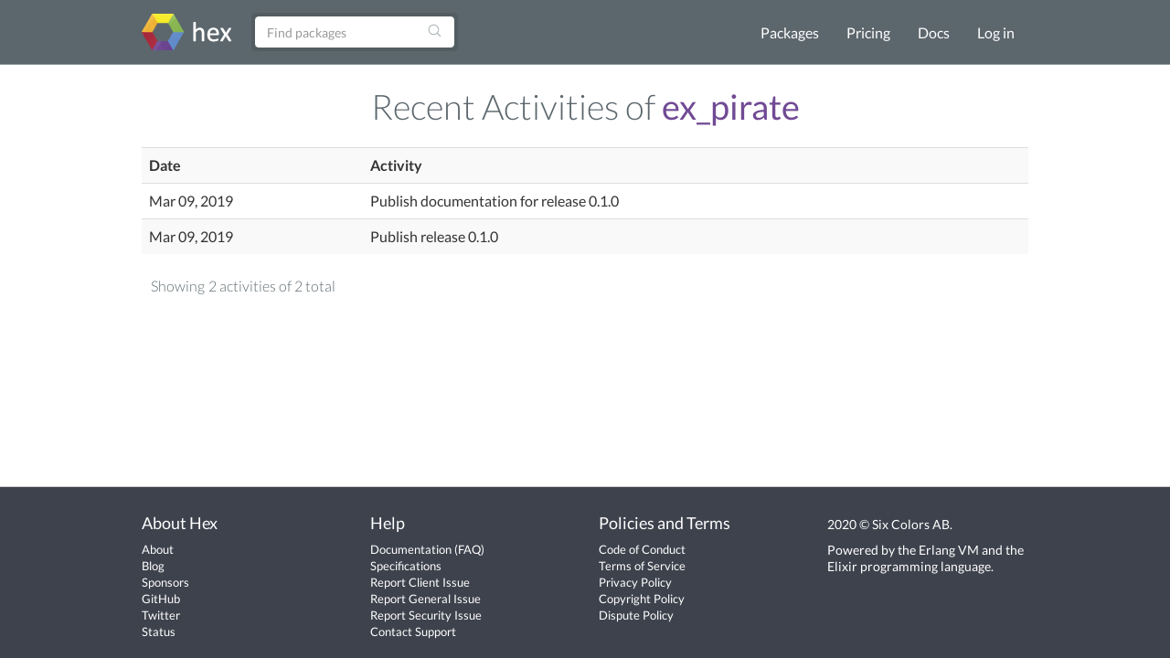

--- FILE ---
content_type: text/html; charset=utf-8
request_url: https://hex.pm/packages/ex_pirate/audit-logs
body_size: 2242
content:
<!DOCTYPE html>
<html lang="en" prefix="og: http://ogp.me/ns#">
  <head>
    <meta charset="utf-8">
    <meta http-equiv="X-UA-Compatible" content="IE=edge">
    <meta name="viewport" content="width=device-width, initial-scale=1">
    <meta name="description" content="A package manager for the Erlang ecosystem">
    <meta name="sogou_site_verification" content="GrtyJPARqi"/>

    <title>Recent Activities for ex_pirate | Hex</title>
<meta content="Recent Activities for ex_pirate" property="og:title"><meta content="website" property="og:type"><meta property="og:url"><meta content="https://hex.pm/images/favicon-160-93fa091b05b3e260e24e08789344d5ea.png?vsn=d" property="og:image"><meta content="160" property="og:image:width"><meta content="160" property="og:image:height"><meta content="A package manager for the Erlang ecosystem" property="og:description"><meta content="Hex" property="og:site_name">

<meta content="GgsKGn9HPwwWTA8MPj8CByh9OCt5Ah8JvLzcR3gJIx_IDePnR5LeLHHN" name="csrf-token">
    <link rel="search" type="application/opensearchdescription+xml" title="Hex" href="/hexsearch.xml">
    <link rel="stylesheet" href="/assets/app-f460834f9778e719db78de111829fda7.css?vsn=d">
    <link rel="alternate" type="application/rss+xml" title="RSS - Blog" href="/feeds/blog.xml">

    <script async defer src="https://s.hex.pm/js/script.js"></script>
    <script>window.plausible=window.plausible||function(){(plausible.q=plausible.q||[]).push(arguments)},plausible.init=plausible.init||function(i){plausible.o=i||{}};plausible.init({endpoint:"https://s.hex.pm/api/event",captureOnLocalhost:true})</script>

  </head>
  <body>
    <!--[if lt IE 10]>
      <p class="browserupgrade">You are using an <strong>outdated</strong> browser. Please <a href="http://browsehappy.com/">upgrade your browser</a> to improve your experience.</p>
    <![endif]-->

    <section class="content-wrapper">

    <nav class="navbar navbar-default">
      <div class="container">
        <div class="navbar-header">
          <button type="button" class="navbar-toggle collapsed" data-toggle="collapse" data-target="#navbar" aria-expanded="false" aria-controls="navbar">
            <span class="sr-only">Toggle navigation</span>
            <span class="icon-bar"></span>
            <span class="icon-bar"></span>
            <span class="icon-bar"></span>
          </button>
          <a class="navbar-brand" href="/">
            <img src="/images/hex-a56f59a0c6bb92a0e2850ccd555f7525.png?vsn=d" srcset="/images/hex-a56f59a0c6bb92a0e2850ccd555f7525.png?vsn=d 1x, /images/hex@2-844f591d7bbac6a50d895110a643c670.png?vsn=d 2x, /images/hex@3-b88c46c5ec4e807f1daef99e4dd1f231.png?vsn=d 3x" alt="hex logo">
          </a>
        </div>
        <div id="navbar" class="navbar-collapse collapse">

          <form class="navbar-form pull-left-non-mobile" role="search" action="/packages">
             <div class="input-group">
                <input placeholder="Find packages" name="search" type="text" class="form-control" value="">
                <input type="hidden" name="sort" value="recent_downloads">

                <div class="input-group-btn">
                  <button type="submit" class="btn btn-search" tabindex="1">
<svg aria-hidden="true" class="heroicon heroicon-magnifying-glass" fill="none" height="17" title="magnifying-glass" version="1.1" viewBox="0 0 24 24" width="17"><g title="magnifying-glass"><path d="M21 21L15.8033 15.8033M15.8033 15.8033C17.1605 14.4461 18 12.5711 18 10.5C18 6.35786 14.6421 3 10.5 3C6.35786 3 3 6.35786 3 10.5C3 14.6421 6.35786 18 10.5 18C12.5711 18 14.4461 17.1605 15.8033 15.8033Z" stroke="currentColor" stroke-linecap="round" stroke-linejoin="round" stroke-width="1.5" /></g></svg>
                  </button>
                </div>
             </div>
          </form>

          <ul class="nav navbar-nav navbar-right">
            <li><a href="/packages">Packages</a></li>
            <li><a href="/pricing">Pricing</a></li>
            <li><a href="/docs">Docs</a></li>

              <li><a href="/login">Log in</a></li>

          </ul>
        </div><!--/.nav-collapse -->
      </div>
    </nav>

<div class="container flash">








</div>


    <div class="container package-view">

<h2 class="audit-log-title">
  Recent Activities of <a class="audit-log-package-title" href="/packages/ex_pirate">ex_pirate</a>
</h2>

<div class="col-md-12 no-padding">
  <table class="table table-striped">
    <tr>
      <th class="col-sm-3" scope="col">Date</th>
      <th scope="col">Activity</th>
    </tr>

      <tr>
        <td class="col-sm-3" title="Mar 09, 2019, 00:50">
Mar 09, 2019
        </td>
        <td>Publish documentation for release 0.1.0</td>
      </tr>

      <tr>
        <td class="col-sm-3" title="Mar 09, 2019, 00:50">
Mar 09, 2019
        </td>
        <td>Publish release 0.1.0</td>
      </tr>

  </table>

<div class="pagination-wrapper">
  <div class="pagination-info">

      Showing 2 activities of 2 total

  </div>

</div>

</div>

    </div>
    </section>

    <div class="footer">
      <div class="footer-nav">
        <div class="container">
          <div class="row">
            <div class="col-md-3">
              <h4>About Hex</h4>
              <ul>
                <li><a href="/about">About</a></li>
                <li><a href="/blog">Blog</a></li>
                <li><a href="/sponsors">Sponsors</a></li>
                <li><a href="https://github.com/hexpm">GitHub</a></li>
                <li><a href="https://twitter.com/hexpm">Twitter</a></li>
                <li><a href="https://status.hex.pm">Status</a></li>
              </ul>
            </div>

            <div class="col-md-3">
              <h4>Help</h4>
              <ul>
                <li>
                  <a href="/docs">Documentation</a>

                  (<a href="/docs/faq">FAQ</a>)
                </li>
                <li><a href="https://github.com/hexpm/specifications">Specifications</a></li>
                <li><a href="https://github.com/hexpm/hex/issues">Report Client Issue</a></li>
                <li><a href="https://github.com/hexpm/hexpm/issues">Report General Issue</a></li>
                <li><a href="mailto:security@hex.pm">Report Security Issue</a></li>
                <li><a href="mailto:support@hex.pm">Contact Support</a></li>
              </ul>
            </div>

            <div class="col-md-3">
              <h4>Policies and Terms</h4>
              <ul>
                <li><a href="/policies/codeofconduct">Code of Conduct</a></li>
                <li><a href="/policies/termsofservice">Terms of Service</a></li>
                <li><a href="/policies/privacy">Privacy Policy</a></li>
                <li><a href="/policies/copyright">Copyright Policy</a></li>
                <li><a href="/policies/dispute">Dispute Policy</a></li>
              </ul>
            </div>

            <div class="col-md-3 copyright">
              <p>2020 © Six Colors AB.</p>
              <p>Powered by the <a href="https://www.erlang.org/">Erlang VM</a> and the <a href="https://elixir-lang.org/">Elixir programming language</a>.</p>
            </div>
          </div>
        </div>
      </div>
    </div>

    <script src="/assets/app-da135397e5e2daf27fb58533ee24e6ae.js?vsn=d"></script>

  </body>
</html>
